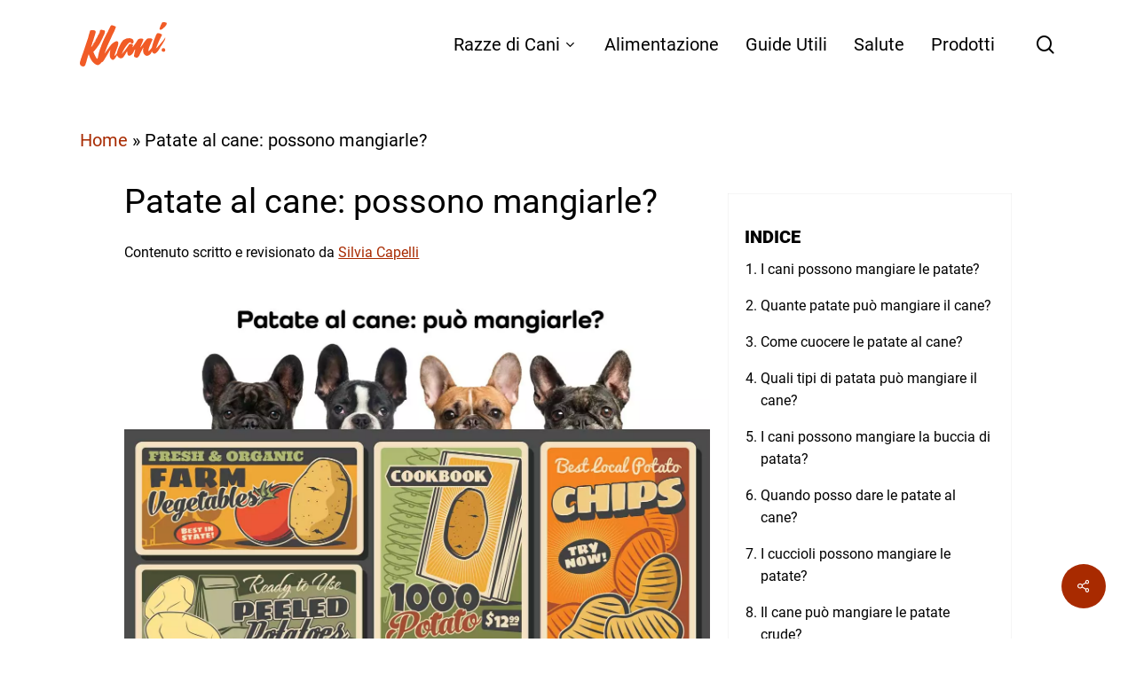

--- FILE ---
content_type: image/svg+xml
request_url: https://khani.it/wp-content/uploads/2023/01/khani-logo.svg
body_size: 10088
content:
<svg xmlns="http://www.w3.org/2000/svg" id="Layer_1" viewBox="0 0 245.68 125.21"><defs><style>.cls-1{fill:#f15b26}</style></defs><path d="M34.27 67.83c.08-.01.11-.06.1-.14l-.12.02.02.12Z" class="cls-1"/><path d="m34.36 67.69.15.1-.03-.12-.12.02zM48.1 44.03l-.12.02.02.12.12-.02c.08-.01.07-.05-.02-.12ZM48.2 43.89l.02.12.1-.14-.12.02zM34.05 68l-.08.25.1-.13-.02-.12zM48.42 43.73c-.08.01-.13-.02-.14-.1l.02.12.12-.02ZM37.97 61.53l.1-.14c-.08.01-.11.06-.1.14ZM34.27 68.57l.12-.02-.02-.12c-.08.01-.11.06-.1.14ZM48.08 43.91l.02.12.12-.02-.14-.1zM42.52 56.56l-.02-.12-.12.02c.01.08.06.11.14.1ZM46.54 46.39l-.12.02.02.12c-.01-.08.02-.13.1-.14ZM42.11 54.91l-.12.02.02.12c-.01-.08.02-.13.1-.14ZM46.17 47.07l-.12.02.02.12c-.01-.08.02-.13.1-.14ZM42.6 56.3l.12-.02-.14-.1.02.12zM41.15 57.17l.02.12.1-.14-.12.02zM25.09 38.3v.05h.02c0-.01-.02-.02-.02-.04ZM46.64 46.25l-.1.14.12-.02-.02-.12zM41.92 55.93l-.1.14-.22.16.02.12.22-.16.08-.26zM41.45 56.75c-.08.01-.11.06-.1.14-.08.01-.11.1-.08.26.2-.28.28-.5.25-.66l-.08.26ZM41.93 57.4l.02.12.1-.14-.12.02zM41.62 56.35l-.12.02.02.12c.08-.01.11-.06.1-.14ZM47.876 44.196l.118-.02.02.118-.118.02zM46.69 46.22s.05-.06.04-.11l-.12.02.02.12.12-.02h-.06ZM43.12 53.63c.08-.01.13.02.14.1l-.04-.24c.01.08-.02.13-.1.14ZM56.51 26.58l-.02-.12.04.24-.02-.12zM42.06 55.29l.13.1.03.12.07-.26-.23.04zM42.11 55.59l.11-.08-.12.02.01.06zM43.14 53.75l-.12.02.02.12-.1.14c.16-.03.22-.12.2-.28ZM42.47 54.85c.01.06 0 .11-.02.15l.04-.03-.02-.12Z" class="cls-1"/><path d="m42.12 55.65-.01-.06-.11.08.12-.02zM42.45 55l-.17.13c.1-.02.15-.06.17-.13ZM55.84 29.77l-.04.13.06-.01-.02-.12zM56.04 30.23l.18-.4c-.13.19-.19.32-.18.4ZM43.61 52.93l.1-.14-.12.02.02.12zM44.09 52.11l.4-.56c-.31.13-.44.32-.4.56ZM40.88 57.71l.02.12.04-.13-.06.01zM43.87 52.27c.01.08.06.11.14.1l.12-.02-.04-.24-.22.16ZM42.47 54.11c.01.08-.02.13-.1.14l.12-.02-.02-.12Z" class="cls-1"/><path d="M40.94 57.7H41l-.02-.13-.12.02.02.12s.05-.02.07-.04v.03ZM41.17 57.29l-.12.02c.01.08-.02.13-.1.14l.02.12.2-.28ZM43.68 52.18h-.07l.02.13c.03-.04.04-.08.05-.13ZM43.68 52.18h.05l-.03-.03c0 .01 0 .02-.01.03ZM44.66 51.15l-.12.02c.01.08-.02.13-.1.14-.07.09-.05.17.04.24l.12-.02-.02-.12c.13-.19.19-.32.18-.4-.08.01-.11.06-.1.14ZM44.38 50.97s-.02.02-.03.04l-.04.08.09-.02-.02-.1ZM142.91 94.14l-.03-.12-.09.14.12-.02zM148.56 89.84v-.07c-.05.03-.07.07-.12.09l.12-.02ZM126.12 81.06l.02.12.12-.02-.14-.1zM117.89 57.02l-.12.02.12-.02zM118.58 56.04l-.12.02.02.12c.08-.01.11-.06.1-.14ZM134.3 70.05l.12-.02-.12.02zM136.17 67.38l.02.12.12-.02c-.08.01-.13-.02-.14-.1ZM147.89 60.43l.11-.02-.14-.1.03.12zM125.61 81.64l.02.12.23-.04-.25-.08zM121.16 87.21l.01.06.11-.08-.12.02zM121.26 87.07l.12-.02-.14-.1.02.12z" class="cls-1"/><path d="m231.06 65.21.22-.16c.08-.01.11-.06.1-.14l.28-.54.12-.02.47-.82-.02-.12.22-.16-.04-.24c.09.07.21 0 .34-.18l.2-.28.08-.26c-.01-.08.02-.13.1-.14l.08-.26c.09.07.15.06.18-.03s.03-.17.02-.25l.12-.17s-.04-.04-.05-.09l.12-.02c-.03-.16.04-.25.2-.28.16-.03.22-.12.2-.28l.2-.28c-.08.01-.13-.02-.14-.1.24-.04.35-.1.34-.18l-.02-.12c.08-.01.15-.07.22-.16.06-.09.09-.18.08-.26l.2-.28.3-.42c-.01-.08.02-.13.1-.14l-.02-.12.1-.14c-.01-.08.02-.13.1-.14.21-.2.36-.51.45-.94.22-.12.36-.31.4-.56l.2-.28.28-.54-.02-.12c.08-.01.22-.16.42-.44-.03-.16.04-.25.2-.28l.25-.66.3-.42.08-.26.22-.16-.12.02c-.01-.08.02-.13.1-.14.13-.19.19-.32.18-.4l.39-.56.08-.26-.02-.12.12-.02c.29-.21.45-.49.47-.82l.53-1.2c-.01-.08.02-.13.1-.14l.33-.92c.13-.19.18-.4.14-.64l.12-.02c.05-.17.1-.37.15-.58.04-.21.09-.45.12-.7.08-.01.11-.06.1-.14-.08.01-.09-.02-.02-.12l.08-.26c.08-.01.11-.06.1-.14l-.02-.12c.13-.19.19-.53.19-1.02l.06-.38.02-.62-.02-.12-.04-.24-.64-.13-.12.02-.35.8c.01.08-.02.13-.1.14-.13.19-.19.32-.18.4l-.18.4-.22.16c-.12.27-.28.5-.49.7l-3.77 5.21c-4.93 6.1-8.77 10.71-11.51 13.8l-1.76 1.91c-1.75 2.19-4 4.34-6.75 6.46l-.22.16c-.01-.08.02-.13.1-.14.16-.93.52-1.94 1.08-3.02.25-.45.45-.94.61-1.46l.1-.14c.2-.28.31-.55.35-.8l2.18-5.18 2.35-5.57c.16-.52.65-1.71 1.47-3.58.22-.61.53-1.2.92-1.76l.08-.26.86-2.12c.34-.88.54-1.37.61-1.46l2.85-5.54c.73-1.44 1.28-2.56 1.63-3.36l.65-1.22.3-.42.28-.54c.36-.31.61-.72.77-1.24-.04-.24 0-.45.13-.64-.09-.06-.15-.18-.18-.34-.27-.61-.66-.99-1.18-1.15-.28-.2-.55-.31-.8-.35-.35-.1-.66-.25-.94-.45l-.54-.28c-.47-.33-1.09-.63-1.88-.91l-2.1-.74c-.69-.21-1.21-.32-1.54-.35l-1.38-.13-.12.02-.5-.04-1.83.07c-.4.07-.77.3-1.11.68l-.61.72-.77 1.24-.75 1.36c-.09-.07-.24.04-.44.32l-.2.28-.8 2.48-.16.52-.33.92-.51 1.32-.18.4c-.08.01-.11.1-.08.26l-.28.54-.1.14c.09.07.04.24-.16.52l-.18.4-.53 1.2-.69 1.72c-1.79 4.33-2.99 7.57-3.6 9.73-.18.85-.37 1.42-.57 1.7-.08.01-.11.06-.1.14.09.07.08.23-.04.5-1.37 4.42-2.4 8.17-3.09 11.24l-.29 1.43a42.076 42.076 0 0 1-6.04 7.9c-1.11 1.18-2.3 2.33-3.58 3.45l-.22.16-.08-.48c.06-2.47.33-4.69.81-6.66.48-1.97 1.37-4.62 2.68-7.97 2.62-5.7 4.49-10.04 5.61-13.03l.31-1.04.87-1.38.65-1.22c.19-.77.2-1.43.03-1.97l-.08-.48-.34-.56c-.4-.42-.91-.74-1.52-.97-1.49-.56-2.66-.89-3.49-.99-.84-.1-1.65-.15-2.42-.13-.78.01-1.29.04-1.52.08-.33-.02-1.02.05-2.05.23-.72.12-1.19.25-1.41.37l-1.37.61-.89.52c-.24.04-.49.25-.75.62l-1.42 1.72c-2.08 2.17-3.85 4.28-5.3 6.33l-5.09 7.53-5.22 6.81-1.25 1.32-.1.14c.06-.09.08-.22.06-.38l2.29-5.93 1.49-3.46c.37-.72 1.22-2.67 2.55-5.86l1.45-3.7.51-1.32c.39-.56.53-1.2.41-1.92-.18-1.03-.8-1.75-1.85-2.14-.88-.34-1.61-.5-2.18-.48l-3.33-.04c-.25-.04-.7 0-1.33.11l-.38-.06-1.91.33-.69.24c-1.26.3-2.37.99-3.33 2.06l-.44.32c-.27-.12-.44.04-.53.46-.34.39-.68 1.02-1.02 1.9l-1.28 1.82-.28.54-.4.56-.2.28.02.12-.89 1.26-1.46 2.22c-.34.39-1.76 2.36-4.27 5.91l-1.38 1.96-1.76 2.64c-.72.99-1.49 1.85-2.31 2.61.23-.73.41-1.26.54-1.57l.39-1.3c.27-.78.45-1.33.52-1.63.07-.3.1-.49.09-.57.07-.09.09-.22.06-.38l.16-.52-.08-.48-.19-1.08-.73-1.35-.44-.41-.98-.69-1.58-.59-1.5-.11-1.95.09c-.96.17-1.65.41-2.09.73-.16.03-.49.25-.99.66l-.39.56-.12.02.02.12-.44.32-.27.54-.28.54-.08.26-.22.16c-.13.19-.19.32-.18.4l.02.12c-.16.03-.22.12-.2.28l-.1.14-.12.02c.01.08-.02.13-.1.14l-.08.26-.22.16-.08.26-.12.02.02.12.02.12-.14-.1c-.13.19-.15.31-.06.38l.02.12c-.08.01-.13-.02-.14-.1l-.22.16.02.12-.12.02c.01.08.06.11.14.1l-.24.04.12-.02.02.12-.12.02-.02-.12-.08.26-.12.02-.08.26-.12.02-.08.26c-.08.01-.11.06-.1.14l-.12.02c.01.08.06.11.14.1l-.12.02-.02-.12-.08.26-.12.02.02.12.02.12-.12.02-.22.16.02.12-.12.02c.01.08.06.11.14.1l-.24.04c.01.08.06.11.14.1l-.12.02-.1.14-.12.02.02.12c-.16.03-.23.12-.2.28l-.2.28-.22.16-.2.28-.08.26-.1.14c-.13.19-.19.32-.18.4-.08.01-.11.06-.1.14l-.22.16c.01.08-.02.13-.1.14l-.08.26-.02-.12-.08.26-.14-.1.16.22-.26-.08.02.12.02.12-.22.16.02.12.02.12-.12.02.1-.14-.12.02c.01.08-.06.13-.22.16l.02.12-.12.02.02.12-.22.16.14.1-.12.02.02.12-.12.02.02.12-.12.02-.2.28-.3.42-.2.28-.1.14-.4.56-.2.28.02.12c-.29.22-.54.46-.73.74l-.59.84c.01.08-.02.13-.1.14l-.02-.12-.28.54-.1.14-.2.28-.12.02-.08.26-.12.02.02.12-.14-.1.02.12-.22.16-.08.26-.22.16-.1.14-.1.14.02.12c-.08.01-.13-.02-.14-.1l.02.12-.12.02c.01.08.06.11.14.1l-.24.04-.2.28.04.24-.12.02c-.16.03-.22.12-.2.28l-.12.02.02.12.02.12-.12.02-.12.02-.02-.12-.12.02.02.12-.12.02.02.12-.12.02-.1.14-.1.14-.12.02.02.12-.1.14-.22.16.02.12-.12.02c.01.08-.02.13-.1.14l-.1.14c-.08.01-.11.06-.1.14l.12-.02.02.12c-.19-.13-.3-.07-.34.18-.08.01-.11.06-.1.14l-.02-.12-.1.14.02.12-.12.02-.1.14-.12.02.02.12-.22.16-.3.42c-.16.03-.22.12-.2.28l-.32.3-.3.42-.1.14c-.08.01-.11.06-.1.14l-.32.3c.01.08-.02.13-.1.14.01.08-.02.13-.1.14-.16.03-.22.16-.18.4-.08.01-.11.06-.1.14.01.08-.02.13-.1.14v-.06l-.12.08-.02-.12-.08.26-.12.02.02.12-.12.02.02.12-.12.02-.32.3c.05 0 .09.03.12.1l-.1.02-.02-.12-.08.26-.24.04.02.12-.12.02-.08.26c-.08.01-.11.06-.1.14l-.1.14c-.16.03-.22.12-.2.28.01.08-.03.09-.12.02l-.51.58-.08.26-.02-.12.08-.26c1.85-5.4 4.72-11.11 8.6-17.12l2.47-3.5c1.12-1.59 2.69-3.62 4.72-6.11l1.86-2.04c.49-.49.76-.83.81-1l.42-.44c.08-.01.11-.06.1-.14l.24-.04.1-.14.12-.02-.02-.12.12-.02.02.12.06-.38.02.12.12-.02.12-.02c-.08.01-.09-.03-.02-.12l.12-.02.22-.16.12-.02.22-.16.22-.16.1-.14.02.12.1-.14c.16-.03.23-.08.22-.16l.12-.02c.08-.01.11-.06.1-.14.09.07.17.05.24-.04.16-.03.27-.09.34-.18l.22-.16.24-.04.1-.14.36-.06.12-.02.22-.16.12-.02-.02-.12.14.1.1-.14c.09.07.17.05.24-.04l.14.1.12-.02.48-.08c.09.07.22.08.38.06l.26.08c.37.26.6.63.68 1.11l.02.12c-.07.09-.09.22-.06.38.08.48.36.88.83 1.21l.42.3c.09.07.22.08.38.06l.28.2.12-.02.12-.02.14.1c.16-.03.2 0 .14.1l.1-.14.14.1.12-.02-.02-.12.12-.02c.01.08-.02.13-.1.14.16-.03.25 0 .26.08l.1-.14.02.12.1-.14.1-.14.04.24.12-.02.12-.02c.27.12.58.06.96-.17l.36-.06.24-.04c.06-.09.22-.16.46-.2l.1-.14.41-.44.37-.68-.02-.12c.08-.01.11-.06.1-.14l.08-.26.12-.02-.02-.12-.12.02-.02-.12.12-.02.02.12-.04-.24.12-.02c-.08.01-.13-.02-.14-.1l.14.1.06-.38.12-.02-.02-.12.08-.26c-.01-.08.02-.13.1-.14l-.16-.22.14.1c-.03-.16 0-.25.08-.26l.08-.26c.13-.68.14-1.29.05-1.85-.21-1.2-.39-1.98-.53-2.37l-.2-.46c-.15-.88-.47-1.52-.95-1.93l-.48-.65-1.02-.93-1.1-.67-1.86-.79c-.19-.13-.58-.27-1.18-.41l-.78-.23-.4-.18-1.49-.11c-.2-.21-.37-.22-.5-.04l-.66-.25-.6.1c-.09-.06-.22-.08-.38-.06-.07.09-.19.11-.36.06-.48.08-.8.1-.98.05l-.86.03c-.48.08-.76.09-.86.02l-.24.04-.12.02-.96.17-1.21.09-.12.02-1.08.19-.36.06c-.4.07-.63.15-.69.24-.8.14-1.76.47-2.9.99-1.97.92-3.22 1.54-3.73 1.88l-1.11.68-.89.52-.85.76-.32.3-.12.02-.3.42-.93 1.02c.01.08-.02.13-.1.14l-.3.42-.12.02c.03.16-.04.25-.2.28.01.08.06.11.14.1l-.12.02-.12.02-.1.14.02.12-.12.02.02.12-.12.02-.29.42-.12.02.02.12-.22.16-.2.28.14.1-.24.04.14.1-.12.02-.24.04c.01.08-.02.13-.1.14-.07.09-.05.17.04.24l.02.12-.12.02-.22.16c.09.07.1.11.02.12-.08.01-.07.05.02.12-.08.01-.13-.02-.14-.1l.04.24.02.12-.12.02-.26-.08.16.22-.12.02.02.12-.14-.1.02.12-.12.02.02.12-.12.02-.08.26c-.08.01-.11.1-.08.26l-.22.16.02.12-.12.02.04.24-.12.02c-.08.01-.11.06-.1.14l.02.12c-.16.03-.23.08-.22.16l-.08.26c-.08.01-.11.06-.1.14l-.22.16.14.1-.12.02.02.12c-.16.03-.22.12-.2.28-.08.01-.15.07-.22.16s-.09.18-.08.26l-.1.14-.28.54-.2.28c-.07.09-.08.22-.06.38l.02.12-.12.02-.92 1.76c-1.03 1.65-2.21 3.95-3.54 6.89a105.12 105.12 0 0 0-3.57 8.86l-1.19 3.77c-.48 1.39-.8 2.99-.96 4.78l-.05.07c-.08.01-.11.06-.1.14l-.71.86-.28.54c-.08.01-.19.11-.32.3-.08.01-.11.06-.1.14l-1.05 1.04-.4.56-.41.44.02.12-1.37 1.34-1.39 1.22c-.2.28-.41.48-.63.6l.02.12-.12.02-.04-.24c.11-1.74.45-3.32 1.02-4.73.4-.97.67-1.8.8-2.48.45-1.64 1.32-3.96 2.6-6.97l2.53-6.71c.29-.7 1-2.76 2.13-6.15l1.01-3.38c.4-1.46.59-2.73.57-3.79l.03-1.24-.04-.24-.03-1.6-.37-1.41c-.12-.72-.49-1.19-1.1-1.41l-.72-.61c-.63-.3-1.15-.46-1.56-.47-.41 0-.88.03-1.39.12-.52.09-.86.15-1.02.18l-.48.08c-2.63.95-5.07 2.23-7.33 3.86l-3.13 2.51-1.58 1.5c-.65.52-1.14 1.02-1.46 1.49l-3.83 4.85-11.53 15.78-2.72 4.16-.3.42-.44.32.08-.26 5.68-15.5c1.93-4.93 4.22-10.2 6.85-15.83l5.68-11.93.94-2.38.71-1.6.57-.96 1.32-3.06c.33-.47.65-1.22.96-2.26l1-2.02.57-.96 1.95-3.66.3-.42c-.09-.06-.08-.19.06-.38 2.03-4.37 3.55-8.12 4.57-11.25l1.11-3.51c-.03-.16 0-.28.06-.38l-.28-.2-6.26-2.73-1.82-.55-1.04-.31-.52-.16c-.4.07-.65.07-.74 0l-1.02-.19-.26-.08-1.08.19.02.12-.12.02c-.61.27-1.07.68-1.39 1.22-.42.4-.75.87-.99 1.4l-.3.42-.16.52c-.17.44-.51 1.11-1 2.02l-1.38 2.7c.04.24-.06.38-.3.42l-.08.26c.03.16 0 .29-.06.38l-1.55 3.1-.3.42-.47.82c.03.16-.04.25-.2.28-.13.19-.19.32-.18.4.06.32-.05.67-.31 1.04l-1.06 2.4-1.28 2.56-1.07 1.66c-.13.19-.19.32-.18.4l-.08.26-1.5 2.72-6.82 13.85c-3.26 7.21-5.64 12.87-7.14 16.99l-4.6 12.48c-1.62 4.87-2.98 9.79-4.09 14.73-.32 1.37-.56 2.66-.76 3.91l-.03.04c-.2.28-.3.63-.31 1.04l.04.24s.06.02.09.07c-.05.34-.11.69-.14 1.02-.54 1.67-1.03 2.83-1.49 3.49l-.42.44-.51.58-.3.42-.32.3c-.09-.06-.15-.18-.18-.34-3.03-4.72-6.05-10.56-9.06-17.5l-.83-1.95-.02-.12.3-.42 1.49-1.37.2-.28 5-5.91 4.52-5.83 1.26-1.94 2.39-3.24c1.12-1.59 2.05-3.06 2.8-4.42 2.61-4.8 6.26-12.12 10.96-21.95 2.41-5.01 3.76-9.3 4.04-12.88l.02-.62-.02-.12-.16-.22c-.1-.55-.5-.98-1.2-1.27l-1.16-.29c-.17-.05-1.16-.29-2.95-.72l-2.58-.66a6.78 6.78 0 0 0-2.03-.38l-1.67.29-2.25.51-.12.02.22.58-.22.16.14.1.04.24c-.13.19-.2.49-.21.9l-.22.16.02.12-.08.26-.27 1.28-.08.26.2-.28c.04.24-.04.5-.23.78l-1.27 3.3c-.03.33-.17.69-.43 1.06l-.16.52-.18.4c.03.16-.04.25-.2.28l-.57.96-1.36 2.82-.24.04-.1.14c-.26.37-.43.81-.51 1.32l-.3.42c-.07.09-.09.2-.07.32.02.12 0 .23-.07.32l-.3.42c-.26.87-.59 1.58-.98 2.14l-.75 1.36.12-.02-.2.28-2.33 3.6-2.33 3.6-1.4 2.58-1.54 2.48c-.42.89-.97 1.97-1.65 3.24l-.4.56-.53 1.2-.18.4-.28.54c-.2.28-.32.55-.35.8l-.85 1.5-.51 1.32-.51.58-.04.5-.14-.1-.3.42.12-.02c-.2.28-.29.46-.27.54-.13.19-.19.32-.18.4l-.47.82-.08.26-.04-.24-.22.16c.01.08.06.11.14.1-.04.25-.17.44-.4.56l-.22.16-.12.02.06-.38-.37.68-.24.04c.03.16-.04.25-.2.28l.2-.28.47-.82.12-.02-.24.04-.97 1.52c-.28.3-.51.62-.69.98-.09-.06-.11-.15-.04-.24l-.02-.12c.77-2.18 1.51-4.53 2.23-7.03.08-.01.1-.1.08-.26.13-.68.22-1.06.29-1.16.2-.28.35-.59.45-.94l.16-.52 1.15-3.28.62-2.08c.36-1.21.64-1.96.84-2.24l.45-1.68c.87-3.02 1.43-4.96 1.7-5.83l1.87-6.23c.74-1.85 1.28-3.5 1.6-4.95l.47-1.56c.18-.36.31-.79.39-1.3l.17-1.14-.02-.12c.13-.19.19-.32.18-.4l.12-.02c.13-.19.18-.4.13-.64l-.04-.24c.21-.2.3-.42.25-.66l.02-.62-.12-.72-.04-.24c.06-.09.08-.26.04-.5-.09-.07-.15-.18-.18-.34l-.3-.32-.32-.44-.16-.22c-.01-.08-.16-.22-.44-.41l-1-.81-.12.02-.94-.45c-.03-.16-.16-.22-.4-.18l-1.02-.19-.4-.18-.52-.16-.12.02c-.32.06-.62-.02-.9-.21-.07.09-.23.12-.48.08-.35-.1-.64-.14-.88-.1-.4.07-.65.07-.74 0l-.12.02c-.24.04-.41.03-.5-.04-.09-.06-.3-.07-.62-.01l-.36.06-.36.06-1.08.19c-.43-.09-.74-.03-.96.17-.15.11-.46.2-.93.28-.56.1-.95.21-1.17.33-.23.12-.53.46-.93 1.02-.08.01-.11.06-.1.14l-.38 2.03-.47 1.56c-.18.36-.45 1.23-.78 2.59-.17.44-.34 1.09-.52 1.94l-.55 1.82-.76 1.98c-.08.51-.1.84-.07 1 .01.08-.02.13-.1.14-.07.09-.08.26-.04.5-.03 0-.06.03-.1.06.02.04.06.07.12.06l-.12.02.02.12-.03-.19c-.06.05-.13.12-.21.23.04.24-.04.5-.23.78l-.08.26.26.08-.12.02-.14.64c.07.4-.04.74-.31 1.04l-.06.38c.04.24-.04.5-.23.78l.02.12c.01.08-.08.26-.28.54l-.08.26c-.07.09-.09.22-.06.38l-.08.26c-.02.33-.13.64-.33.92l.04.24-.33.92.02.12-.39 1.3-.45.94-.08.26c-1.24 3.74-1.99 6-2.27 6.79l-.39 1.3c-.24.53-.37.93-.41 1.18l-2.11 6.27c-1.55 4.78-3.34 10.09-5.36 15.94l-2.32 7.17-.43 1.06-1.47 3.58c-.99 2.8-1.69 4.93-2.09 6.39-.22.61-.36 1.01-.41 1.18l-.74 2.1c-.13.19-.27.58-.41 1.18-.07.09-.09.22-.06.38l-.28.54-.39 1.3-.49 1.44-.08.26c.03.16 0 .29-.06.38-.77 2.18-1.43 4.55-1.97 7.11l-.15 1.99.08.48c.01.08-.02.37-.09.88l.02.12-.12.02.08.48.64.13.02.12c.33 1.91 1.28 3.49 2.85 4.73 1.57 1.25 3.42 1.89 5.56 1.93l1.71-.05 1.51-.51c1.03-.67 1.85-1.39 2.46-2.15l1.1-2.16c.23-.53.59-1.58 1.06-3.14.3-1.12.6-1.99.9-2.62.49-1.89.93-3.4 1.31-4.53l1.19-4.51-.02-.12.11-.76c-.03-.16.04-.25.2-.28l.2-.28c-.08-.48 0-.9.27-1.28l.1-.14c-.19-.13-.2-.21-.04-.24l.04.24c.13-.19.11-.31-.06-.36.2-.28.29-.46.28-.54l-.12.02-.02-.12.14.1.18-.4.18-.4c-.08.01-.13-.02-.14-.1-.03-.16 0-.28.06-.38.08-.01.23-.33.45-.94l-.14-.1.32-.3-.3-.32.4-.56c.06-.09.08-.22.06-.38l.1-.14c-.06-.32.07-.54.37-.68-.07-.4 0-.74.19-1.02l2-5.51.08-.26c.09.07.15.18.18.34l.3 1.05.65 2.35c2.19 6.02 4.49 10.75 6.89 14.18.82 1.42 2.28 3.21 4.38 5.39l1.34 1.37c1.55 1.37 2.91 2.47 4.08 3.29 1.17.82 2.59 1.58 4.27 2.27 1.6.71 2.95.96 4.07.77.48-.08 1.13-.36 1.95-.83l.79-.38c1.07-.43 1.76-.76 2.05-.97l1.74-1.29c1.07-.92 1.85-2.09 2.35-3.48l.08-.26c1.11-.19 2.26-.7 3.43-1.52 1.17-.82 2.02-1.6 2.55-2.35l1.99-2.68 1.14-1.92.1-.14.28-.54.1-.14.39-.56.47-.82.29-.42.47-.82-.02-.12c.08-.01.11-.06.1-.14.15-.11.32-.28.52-.52.21-.24.33-.49.36-.74l.49-.7.28-.54c.08-.01.11-.06.1-.14l.79-1.12.35-.8.79-1.12-.02-.12.49-.7.2-.28.28-.54.1-.14.49-.7 1.72-2.88 1.32-2.32.59-.84.55-1.08.37-.68-.02-.12.39-.56.42-.44.55-1.08.89-1.26c-.01-.08.02-.13.1-.14.1-.34.22-.61.35-.8l.27-.54c.47-.57.86-1.21 1.14-1.92.2-.28.47-.57.83-.88l.04.24-1.22 7.84c-.57 3.79-.61 7.12-.11 9.98.4 2.31 1.1 4.24 2.11 5.79 1.45 1.72 2.77 2.96 3.97 3.74l1.08.55c.61.22 1.28.27 1.99.15.48-.08.79-.18.93-.29.77-.3 1.47-.75 2.1-1.35l1.17-1.06c1.04-1.08 1.49-1.57 1.34-1.46l.3-.42.08-.26 1.11-1.42.67-1.1.77-1.24c.26-.37.42-.65.47-.82l.39-.56 1.32-2.32.51-1 .33.85c.33 1.42 1.64 3.28 3.92 5.59 1.32 1 2.46 1.66 3.42 1.99l1.68.45.12-.02c.32-.05.52-.05.62.02h.74l1.79-.32.96-.17c1.11-.19 2.02-.64 2.72-1.33l1.13-1.3.93-1.02.59-.84.22-.16c.08-.01.11-.06.1-.14.08-.01.11-.06.1-.14.08-.01.18-.11.32-.3l.59-.84.3-.42.2-.28.49-.7.49-.7.35-.8c.22-.12.36-.31.4-.56l1.14-1.92.57-.96c-.03-.16.04-.25.2-.28l.08-.26c.2-.28.31-.55.35-.8l.41-.44.08-.26.1-.14.08-.26.3-.42.08-.26.12-.02.37-.68.08-.26.12-.02c-.01-.08.04-.21.18-.4l-.02-.12.22-.16-.02-.12.12-.02.28-.54c.13-.19.19-.32.18-.4l.3-.42.25-.66.59-.84-.04.5c.01 1.97.32 4.66.91 8.08.14.8.51 1.76 1.11 2.88l.3.32.6.63.44.42.26.08.8.35.62.02.24-.04.14.1.6-.1.12-.02c.01.08.06.11.14.1l.22-.16c.01.08.09.13.21.15.13.02.18 0 .17-.09l.12-.02.12-.02.12-.02.12-.02.12-.02.14.1-.02-.12c.08-.01.13.02.14.1l.22-.16s0-.07.01-.09l.11.07-.02-.12c.01.08.1.11.26.08l.08-.26.04.24c-.01-.08.02-.13.1-.14l.02.12.1-.14c-.08.01-.13-.02-.14-.1l.12-.02.02.12.12-.02-.02-.12.12-.02c.19.13.27.12.24-.04l.12-.02.12-.02-.02-.12c.19.13.27.12.24-.04l.12-.02.12-.02-.02-.12c.09.07.13.06.12-.02l.12-.02-.02-.12.14.1.22-.16.1-.14.12-.02-.02-.12.12-.02c.16-.03.23-.08.22-.16.24-.04.42-.15.56-.34l.22-.16.22-.16.22-.16c.08-.01.22-.16.42-.44l.12-.02c.08-.01.11-.1.08-.26l.12-.02.2-.28.02.12.1-.14-.02-.12c.08-.01.13.02.14.1-.01-.08.02-.13.1-.14.08-.01.11-.06.1-.14.08-.01.11-.06.1-.14l.12-.02-.14-.1.12-.02.02.12.12-.02c-.01-.08.02-.13.1-.14l.12-.02-.02-.12-.02-.12.14.1.1-.14-.02-.12.12-.02-.02-.12.22-.16v.05c.16-.12.26-.27.3-.47.08-.01.11-.06.1-.14l.12-.02.28-.54c.13-.19.19-.32.18-.4l.3-.42-.02-.12.12-.02.1-.14.08-.26.02.12.3-.42c-.01-.08.02-.13.1-.14l.08-.26-.02-.12.12-.02c-.08.01-.11.06-.1.14l.12-.02-.02-.12.12-.02-.04-.24.14.1-.02-.12-.02-.12c.08-.01.13.02.14.1l-.04-.24.12-.02.1-.14c.08-.01.11-.06.1-.14-.01-.08.02-.13.1-.14l.12-.02-.02-.12.1-.14c-.01-.08-.06-.11-.14-.1l.12-.02-.02-.12.12-.02c-.01-.08.02-.13.1-.14l.08-.26c.08-.01.11-.06.1-.14l.12-.02c-.01-.08-.06-.11-.14-.1.16-.03.23-.08.22-.16l.18-.4.2-.28c-.08.01-.13-.02-.14-.1l.12-.02.02.12c-.03-.16 0-.29.06-.38.08-.01.11-.06.1-.14l.18-.4.08-.26c.08-.01.11-.06.1-.14-.08.01-.09-.02-.02-.12l-.02-.12.12-.02.08-.26.2-.28-.12.02.1-.14.18-.4-.02-.12c.08-.01.11-.06.1-.14l-.02-.12.1-.14-.02-.12.12-.02c.07-.09.09-.22.06-.38l.08-.26.16-.52.02-.06.17-.09-.12.02c.32-.05.51-.13.58-.22l.44-.32.87-.64.22-.16.34-.18a.42.42 0 0 1 .22-.14l.02.1c-1.01 4.11-2.04 8.8-3.1 14.07l-.49 3.53-.05 1.12c.11.64.51 1.29 1.2 1.94.69.66 1.34 1.1 1.95 1.32 1.36.75 2.82 1.15 4.39 1.21h.74l1.08-.19.46-.2c.62-.19 1.07-.47 1.33-.85 1.2-1.11 2.2-2.33 2.99-3.66s1.82-3.37 3.06-6.13c4.1-8.99 7.09-14.92 8.97-17.8l.2-.28.14.1-.08.26-.4 3.39c-.15 1.01-.26 2.51-.33 4.49-.03 1.73.06 3.19.27 4.38.59 3.42 1.82 6 3.68 7.73 1.5 1.54 3.11 2.58 4.84 3.1 1.2.28 2.35.33 3.47.14.79-.14 1.69-.42 2.69-.83.99-.42 1.78-.84 2.36-1.27 1.39-.98 2.33-1.69 2.83-2.15.49-.45.97-1.01 1.43-1.66.59-.84 1.1-1.71 1.52-2.6.42-1.38.95-2.54 1.61-3.48.03-.07.06-.14.1-.21.22.66.53 1.26.98 1.76l.97 1.31c.32.44.67.79 1.04 1.05l.32.44 1.24.77c.29.28.77.52 1.42.74.65.21 1.22.32 1.72.32l.5.04.12-.02.89-.52c.32-.05.51-.13.58-.22l.44-.32 1.23-.71c.2-.28.45-.49.75-.62l.65-.48c.06-.09.15-.19.26-.29.11-.1.27-.21.5-.33l.42-.44.73-.74.61-.72.83-.88.51-.58.79-1.12.61-.72.37-.68c.36-.31.66-.67.92-1.08.26-.41.4-.75.44-1l.87-1.38.4-.56.49-.7.75-1.36.28-.54.2-.28 1.02-1.9c.02-.33.21-.65.57-.96-.03-.16-.03-.26 0-.31.03-.05.13-.08.29-.11l.55-1.08.22-.16.12-.02-.02-.12.4-.56.28-.54.1-.14.12-.02-.02-.12.22-.16.49-.7.27-.54-.02-.12Zm-81.29-5.97.02.12-.34.18-.14-.1c.24-.04.39-.11.46-.2Zm-9.11-12.08.14.1-.26-.08.12-.02Zm-1.82 11.51c-.07.09-.11.1-.12.02l.12-.02Zm-.91-11.65-.14-.1c.08-.01.13.02.14.1Zm-.38-.06-.12.02-.02-.12c.01.08.06.11.14.1Zm-3.33-.04-.1.14c-.01-.08.02-.13.1-.14Zm-2.25-.22-.12.02-.02-.12.14.1Zm-3.46 1.34.02.12-.12.02c-.01-.08.02-.13.1-.14ZM97.35 25.15c-.01-.08.02-.13.1-.14l-.31 1.04-.02-.12-.12.02-.02-.12.37-.68Zm-.98 2.14.02.12-.28.54-.12.02c.26-.37.39-.6.37-.68Zm-.88 2 .02.12-.12.02-.02-.12.12-.02ZM90.5 9l.02.12-.26-.08.24-.04ZM58.09 23.6l.2.46-.14-.1-.16-.22c.08-.01.11-.06.1-.14Zm-.14 3.47h-.04s.03-.07.02-.12l.02.12Zm-.22.16c.05 0 .08-.04.11-.06l.03.16c-.13.19-.19.32-.18.4-.2.28-.32.55-.35.8l-.69 1.72-.12.02.25-.66.43-1.06.12-.02.23-.78.16-.52Zm-.51.58-.1.14-.02-.12.12-.02Zm-.44.32.06-.38.24-.04-.14-.1.12-.02.02.12-.3.42c.01.08-.02.13-.1.14l-.02-.12.12-.02Zm-1.04 1.78.1-.14.12-.02-.02-.12c-.09-.06-.1-.1-.02-.12l-.02-.12.12-.02-.02-.12c-.01-.08.02-.13.1-.14l.02.12.37-.68.1-.14.12-.02c-.07.09-.08.22-.06.38-.13.19-.18.36-.16.52l.28-.54.18-.4h.06l-.12.38-.45.94.02.12-.28.54-.06.38-.28.54-.04.05.15-.81.2-.28-.22.16-.12.02.02.12.02.12c.01.08-.06.13-.22.16l-.02-.12.13-.64.04-.13h-.06Zm-.07 1.74-.08.26-.12.02c.08-.01.1-.1.08-.26l.12-.02Zm-.65.48.37-.68.12-.02-.08.26-.08.26-.35.8-.1.14c-.04.25-.16.52-.35.8l-.04-.24c.37-.72.54-1.16.51-1.32Zm-.67 1.84.02.12-.12.02-.02-.12.12-.02ZM44.26 27.6c-.09-.06-.15-.18-.18-.34.09.07.15.18.18.34Zm-.2.28-.14-.1-.2-.46c.19.13.3.32.34.56Zm-.31-1.79-.2.28-.06-.36c.01.08.1.11.26.08Zm-1.04-1.05.02.12-.12.02-.02-.12.12-.02Zm-5.22 26.62.02.12-.1.14-.02-.12-.02-.12.12-.02Zm-.16.52.12-.02c.01.08-.02.13-.1.14l-.08.26c-.04-.24-.02-.36.06-.38Zm-.3 2.51-.02-.12.12-.02-.1.14Zm-1.7 2.26.94-2.38.1-.14.02.12-.23.78c.01.08-.13.43-.43 1.06l-.16.52-.16.52-.02-.12-.12.02c.06-.09.09-.22.06-.38Zm-.35 3.63-.04-.24c.09.07.11.15.04.24ZM1.51 113.74c.03.16-.06.34-.28.54.07-.09.09-.22.06-.38l.06-.38.1-.14c-.01-.08.06-.13.22-.16l.04.24-.2.28Zm.95-3.73c-.19-.13-.14-.34.13-.64l-.08.26c.03.16 0 .29-.06.38Zm.96-5.83-.12.02-.02-.12.14.1Zm-.5 3.53.12-.02-.1.14-.02-.12Zm.05 13.03c.17.05.36.18.56.4.2.21.32.44.36.68-.56-.4-.87-.75-.92-1.07Zm.83-16.51-.02-.12.12-.02.02.12-.12.02Zm.08-.26-.02-.12.1-.14.02.12.02.12-.12.02Zm4.02-13 .14-.64.04.24c-.13.19-.19.32-.18.4Zm13.83 8.8c-.09-.06-.11-.14-.04-.24l.12-.02.02.12c-.08.01-.11.06-.1.14Zm2.61-58.03-.02-.12.12-.02.02.12-.12.02Zm.45 48.02c-.01-.08.08-.26.28-.54.06.32-.04.5-.28.54Zm.25-.66.12-.02.02.12c-.08.01-.13-.02-.14-.1Zm.38.06-.02-.12.12-.02-.1.14Zm.34-2.27.08-.26.02.12.04.24c-.08.01-.13-.02-.14-.1Zm.66.25.06-.38c.04.24.02.37-.06.38Zm1.82-7.94-.02-.12.12-.02c-.08.01-.11.06-.1.14Zm.65-1.22c-.01-.08.06-.13.22-.16l-.22.16Zm3.31-6.48-.02-.12c.01.08.06.11.14.1l-.08.26c-.01-.08-.06-.11-.14-.1l-.22.16c.13-.19.24-.29.32-.3Zm-.56.34.02.12c-.01-.08-.06-.11-.14-.1l.12-.02Zm-.23.78.02.12-.14-.1.12-.02Zm.03 1.6c-.08.01-.13-.02-.14-.1.08-.01.11-.06.1-.14.01.08.06.11.14.1-.08.01-.11.06-.1.14Zm.36-2.15c.01.08-.06.13-.22.16l.22-.16Zm-.09 1.61.1-.14c.01.08-.02.13-.1.14Zm.33-1.66.1-.14.12-.02-.22.16Zm.31-1.04c-.09-.06-.03-.2.18-.4-.13.19-.19.32-.18.4Zm.77-1.24-.08.26-.14-.1.22-.16Zm-.13.64.08-.26.16.22-.24.04Zm.3-.42-.04-.24.14.1c-.08.01-.11.06-.1.14Zm.26 3.65.1-.14.02.12-.12.02Zm.57-.96-.1.14-.02-.12.12-.02-.02-.12.11-.08.03.18-.12.02Zm.21-.36s.04-.06.09-.06l-.09.06Zm.43-2.34-.1.14-.02-.12.12-.02Zm0 1.47-.02-.12.12-.02-.1.14Zm.34-2.27-.02-.12.12-.02c.01.08-.02.13-.1.14Zm3.63-5.3c-.03-.16 0-.25.08-.26l-.08.26Zm.53-1.2.1-.14.02.12-.12.02Zm-1.53 2.58.09-.23c.3-.63.65-1.32 1.05-2.09.4-.76.69-1.33.88-1.69l-.25.66-1.76 3.35Zm.44-1.77-.08.26c-.03-.16 0-.25.08-.26Zm.16-.52.22-.16-.08.26-.12.02-.02-.12Zm1.21-.82-.02-.12.14.1-.12.02Zm.55-1.08.1-.14.02.12-.12.02Zm.22-.16-.02-.12-.02-.12.26.08-.22.16Zm.18-.4.1-.14.02.12-.12.02Zm.28-.54-.12.02.02.12-.14-.1c.06-.09.15-.11.24-.04l.08-.26c.03.16 0 .25-.08.26Zm-.04-.24.1-.14c.01.08-.02.13-.1.14Zm4.26-7.38-.28.54c-.08.01-.11.06-.1.14.01.08-.02.13-.1.14l-.65 1.22-.28.54-.3.42-.47.82.02.12-.12.02.02.12c-.13.19-.19.32-.18.4l-.57.96c.01.08-.06.13-.22.16.09.07.1.11.02.12.01.07-.1.26-.28.54-.09-.06-.13-.05-.11.02l.11-.02c-.03.05-.05.08-.09.14l-.08.26-.1.14c.08-.01.09.03.02.12l-.2.28.02.12-.14-.1.12-.02c-.11-.14-.1-.31.04-.5.12-.27.22-.41.3-.42-.03-.16.04-.25.2-.28l-.04-.24c-.01-.08.06-.13.22-.16l-.04-.24.12-.02.12-.02-.02-.12-.12.02.1-.14c-.03-.16.04-.25.2-.28l-.02-.12-.02-.12c.16-.03.22-.12.2-.28l.12-.02-.02-.12c.08-.01.11-.06.1-.14-.01-.08.02-.13.1-.14l.1-.14.2-.28-.02-.12.3-.42c-.01-.08.04-.21.18-.4l.37-.68.18-.4a.74.74 0 0 1 .39-.56c-.01-.08.02-.13.1-.14l.28-.54.47-.82.2-.28.04.24c-.2.28-.32.51-.37.68Zm.63-1.34c-.01-.08.02-.13.1-.14l-.1.14Zm1.4-2.58-.29.42c.01.08-.02.13-.1.14l-.28.54c-.08.01-.11.06-.1.14l-.29.42-.08.26-1.64 2.62-1.5 2.72-1.4 2.58-.67 1.1.08-.26 1.57-2.98 1.4-2.58.57-.96 1.56-2.36c-.01-.08.02-.13.1-.14l.27-.54c.08-.01.11-.06.1-.14l.3-.42c-.01-.08.02-.13.1-.14l.27-.54.08-.26c.03.16 0 .29-.06.38Zm-.58.22s-.05.02-.07.04l.05-.16.02.12Zm-.65 1.22-.34.18c.06-.09.18-.15.34-.18Zm-.04-.24.08-.26.39-.56.12-.02-.49.7c.01.08-.02.13-.1.14Zm.95-1.64.14.1c-.08.01-.11.06-.1.14l-.04-.24Zm-.18.4.1-.14c.01.08-.02.13-.1.14Zm.59-.84-.1.14c-.09-.06-.1-.11-.02-.12l.12-.02c-.03-.16-.03-.26 0-.31.03-.05.13-.08.29-.11l-.3.42Zm.59-.84-.02-.12.37-.68c-.04.25-.16.52-.35.8Zm.97-1.65s.04-.08.08-.13c.01.07-.02.11-.08.13Zm.21-.77c.09.07.06.11-.1.14l.1-.14Zm-.41 1.18.02.12-.12.02-.02-.12.12-.02Zm-.85.76c-.03-.16 0-.2.1-.14.01.08-.02.13-.1.14l.02.12c-.09.13-.17.2-.23.25.01-.02.02-.05.01-.09-.03-.16.04-.25.2-.28Zm-.61.72.24-.04-.02-.12.12-.02c-.08.01-.11.06-.1.14l-.2.28-.2.28.08-.26.08-.26Zm-.16.52-.1.14-.02-.12.12-.02Zm-.32.3.12-.02-.1.14-.08.26c-.03-.16 0-.25.08-.26l-.02-.12Zm-.4.56.2-.28.02.12-.1.14c.01.08-.02.13-.1.14l-.08.26c-.01-.08.01-.16.08-.26l-.02-.12Zm-.16.52c.01.08-.02.13-.1.14l-.02-.12.12-.02Zm-4.03 5.87-.1.14-.02-.12.12-.02Zm-.43 1.06-.12.02-.02-.12c.01.08.06.11.14.1Zm-.98 2.14.12-.02-.02-.12c.2-.28.31-.55.35-.8l.28-.54.3-.42-.02-.12.08-.26c.08-.01.11-.06.1-.14.16-.03.22-.12.2-.28-.04-.24.02-.37.18-.4l.08-.26.24-.04-.02-.12-.14-.1.12-.02.35-.8.24-.04.08-.26.12-.02c-.09-.07 0-.29.25-.66l.02.12.08-.26.1-.14-.02-.12.1.07v-.21l-.02-.12.12-.02.02.12.1-.14.1-.14h-.07c.03-.06.07-.15.15-.26l.02.12.21-.41h-.03s.05-.05.07-.08l.03-.06v.02c.06-.06.11-.09.12-.04l.08-.26.22-.16.12-.02-.02-.12.12-.02c-.09-.06-.1-.11-.02-.12l.08-.26.3-.42.12-.02c-.09-.06-.1-.1-.02-.12-.01-.08.02-.13.1-.14-.01-.08.02-.13.1-.14l-.02-.12.14.1-.57.96c-.08.01-.13-.02-.14-.1l.02.12.02.12c.01.08-.04.21-.18.4l.02.12-.12.02c.01.08-.02.13-.1.14l.02.12.32-.3-.02-.12.3-.42.12-.02-.4.56-.08.26-.47.82-.3.42c-.08.01-.11.06-.1.14.01.08-.11.31-.37.68-.08.01-.11.1-.08.26l-.49.7-.12.02-.06.38-.12.02.02.12-.3.42.02.12-.57.96c-.08.01-.11.06-.1.14l.02.12-.22.16-.16.52c-.08.01-.11.06-.1.14l-.1.14-.2.28.02.12-.67 1.1-.35.8-.2.28-.28.54.16-.52c.26-.37.39-.6.37-.68l.65-1.22-.02-.12-.3.42-.12.02.06-.38Zm-.25.66c.06-.09.14-.15.22-.16-.08.01-.11.06-.1.14-.05.17-.12.27-.2.28-.01-.08.01-.17.08-.26Zm-.37.68.12-.02.02.12-.22.16.08-.26Zm-.41 1.18c-.01-.08.01-.17.08-.26.03.16 0 .25-.08.26l-.28.54-.12.02-.04-.24.44-.32Zm-1.87 3.4.53-1.2.57-.96.18-.4.22-.16-.08.26-.2.28.02.12.12-.02c.08-.01.11-.1.08-.26l.4-.56.08-.26c.03.16 0 .25-.08.26l-.08.26c-.13.19-.19.32-.18.4l-.37.68c-.03-.16 0-.25.08-.26l-.04-.24-.2.28-.2.28.02.12.02.12c-.24.04-.37.23-.39.56-.13.19-.19.32-.18.4l-.29.42c-.08.01-.13-.02-.14-.1l.12-.02Zm-1.28 2.56.65-1.22c.1-.35.25-.66.45-.94-.01-.08.02-.13.1-.14l-.16.52-.28.54.04.24.2-.28.1-.14.02.12c-.13.19-.24.29-.32.3l-.12.02c-.08.01-.11.1-.08.26l-.12.02.02.12-.49.7-.08.26.06-.38Zm1.18-1.68s0 .08-.03.1l.03-.1Zm-2.05 3.8-.18.4c-.03-.16 0-.29.06-.38l.12-.02c-.09-.5.07-.84.44-1.02v.08c.03.08.07.11.15.1l-.12.02-.02-.12c.01.08-.01.17-.08.26s-.14.15-.22.16c.09.07.04.24-.16.52Zm.36.68.1-.14.02.12-.12.02Zm1.65-3.24-.3.42-.35.8-.25.66-.45.94-.1.14-.02-.12.73-1.48c-.01-.08.02-.13.1-.14.04-.25.16-.52.35-.8-.01-.08.04-.21.18-.4l.2-.28-.08.26Zm.51-.58.08-.26.02.12-.1.14Zm.23-.78.12-.02.02.12-.12.02-.02-.12Zm10.03 55.71-.14-.1.24-.04-.12.02.02.12Zm.78.23-.02-.12.14.1-.12.02Zm1.03-.42c.08-.01.37.02.88.09-.4.07-.69.04-.88-.09Zm8.84-3.63.08-.26c.08-.01.11-.06.1-.14l.04.24-.22.16Zm.51-.58-.12.02-.12.02c.13-.19.19-.32.18-.4l.12-.02-.06.38Zm63.25-30.41.1-.14c.01.08-.02.13-.1.14Zm20.16-22.81.02.12c-.08.01-.13-.02-.14-.1l.12-.02Z" class="cls-1"/><path d="m233.61 61.45-.02-.12-.07.11s.05.02.1.01ZM245.62 3.76l-.02-.12c-.09-.06-.11-.15-.04-.24l.12-.02-.06-.36-.14-.1c.08-.01.11-.06.1-.14l-.04-.24-.12.02c-.03-.16-.09-.27-.18-.34l-.46-.54a.798.798 0 0 0-.64-.13c-.08.01-.13-.02-.14-.1l.1-.14c-.16.03-.29 0-.38-.06l-.12.02-.28-.2-.26-.08-.26-.08a.508.508 0 0 0-.38-.06l-.28-.2-.5-.04-.26-.08c-.09-.07-.22-.09-.38-.06l-.4-.18-.24.04c-.07.09-.12.12-.17.09-.05-.03-.08-.09-.09-.17l-.36.06c-.08.01-.21-.04-.4-.18-.32.06-.57.02-.76-.11l-.12.02c-.24.04-.41.03-.5-.04a1.4 1.4 0 0 0-.62-.02h-1.36l-.48.07-.36.06-.14-.1-.84.15c-.07.09-.18.15-.34.18-.78.22-1.36.69-1.73 1.41l-.16.52-.28.54-.53 1.2-.97 1.52-.28.54-.45.94c-.04.25-.16.52-.35.8l-.53 1.2-.06.38c-.08.01-.11.06-.1.14l-.25.66c-.04.25-.16.52-.35.8l-.08.26-.49 1.44-.33.92-.74 2.1-.23.78-.23.78c.01.08-.05.4-.2.96-.15.56-.18 1.12-.08 1.68.04.24.11.39.2.46l.16.22.28.2.12-.02c.03.16.16.22.4.18l.38.06c.01.08.1.11.26.08l.48-.08-.02-.12.16.22.36-.06c.24-.04.4-.03.5.04l.1-.14.14.1c.17.05.29.03.36-.06l.26.08.12-.02.12-.02c.24-.04.39-.11.46-.2l.81-.26c.08-.01.11-.06.1-.14l.24-.04.44-.32.68-.36.1-.14.12-.02.44-.32c.07-.09.18-.15.34-.18l.44-.32.22-.16c.08-.01.11-.1.08-.26.17.05.29.03.36-.06.06-.09.18-.15.34-.18.2-.28.38-.43.54-.46.08-.01.11-.06.1-.14.29-.21.5-.41.63-.6l.24-.04.32-.3c-.08.01-.13-.02-.14-.1.4-.07.58-.22.53-.46l.77-.5c.13-.19.24-.29.32-.3l.32-.3.73-.74.32-.3.4-.56.12-.02.71-.86c.08-.01.11-.06.1-.14l.52-.58.91-1.14.2-.28.22-.16.3-.42.2-.28.12-.02.28-.54.27-.54.12-.02.2-.28.08-.26c.42-.4.63-.85.63-1.34l.14.1c-.05-.32.03-.54.25-.66l-.12.02c-.01-.08.05-.21.18-.4.13-.19.11-.3-.06-.36l.1-.14.14.1c-.04-.24-.03-.4.04-.5l-.08-.48.12-.02-.04-.24Zm-8.5 11.31c-.2.28-.45.49-.75.62.13-.19.38-.39.75-.62-.01-.08.02-.13.1-.14l-.1.14ZM240.15.64l-.02-.12.14.1-.12.02Zm4.69 4.35-.02-.12.12-.02c.01.08-.02.13-.1.14Z" class="cls-1"/><circle cx="236.27" cy="78.54" r="5.25" class="cls-1"/></svg>